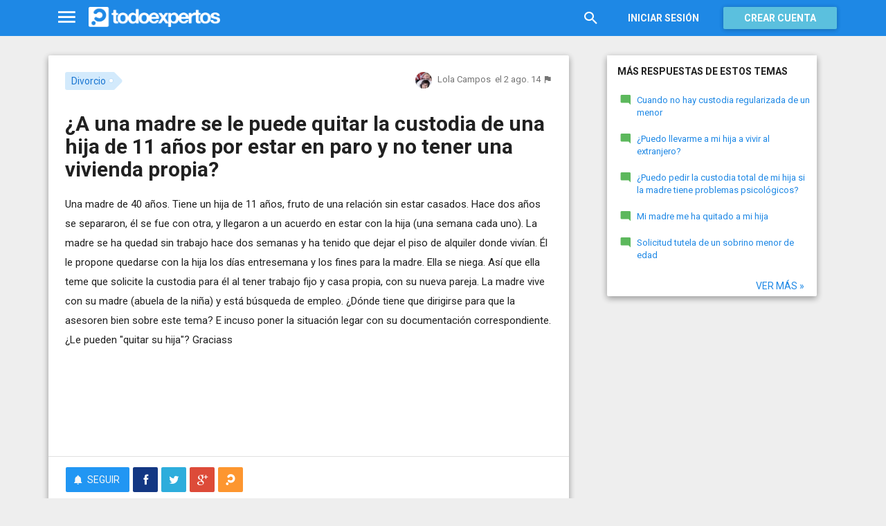

--- FILE ---
content_type: text/html; charset=utf-8
request_url: https://www.todoexpertos.com/preguntas/5bg644n55lwlvwmn/a-una-madre-se-le-puede-quitar-la-custodia-de-una-hija-de-11-anos-por-estar-en-paro-y-no-tener-una-vivienda-propia
body_size: 16448
content:


<!DOCTYPE html>
<html lang="es" itemscope itemtype="http://schema.org/QAPage">
<head profile="http://a9.com/-/spec/opensearch/1.1/">
    <meta charset="utf-8">
    <meta http-equiv="X-UA-Compatible" content="IE=edge">
    <meta name="viewport" content="width=device-width, initial-scale=1">
    <!-- Google Tag Manager -->
<script type="018d43907aac69692b3b0846-text/javascript">
(function(w,d,s,l,i){w[l]=w[l]||[];w[l].push({'gtm.start':
new Date().getTime(),event:'gtm.js'});var f=d.getElementsByTagName(s)[0],
j=d.createElement(s),dl=l!='dataLayer'?'&l='+l:'';j.async=true;j.src=
'https://www.googletagmanager.com/gtm.js?id='+i+dl;f.parentNode.insertBefore(j,f);
})(window,document,'script','dataLayer','GTM-WJZ7WJ22');</script>
<!-- End Google Tag Manager -->
    
    <meta property="todoexpertos:section" content="Question" />
<meta property="todoexpertos:rootChannel" content="familia_relaciones" />
<meta property="todoexpertos:topicPath" content="divorcio" />
<meta property="todoexpertos:testab" content="TestB" />

    <script type="application/ld+json">
    {  "@context" : "http://schema.org",
       "@type" : "WebSite",
       "name" : "Todoexpertos",
       "url" : "https://www.todoexpertos.com"
    }
    </script>
    <title>¿A una madre se le puede quitar la custodia de una hija de 11 años por estar en paro y no tener una vivienda propia? - Divorcio - Todoexpertos.com</title>
    
    <link rel="shortcut icon" type="image/png" href="/icon-192.png">
    <link rel="apple-touch-icon" type="image/png" href="/icon-192.png">
    <link rel="apple-touch-icon-precomposed" type="image/png" href="/icon-192.png">
    <link rel="manifest" href="/manifest.json">
    <meta name="theme-color" content="#1e88e5">
    <link href="/Content/site.min.css?v=638926217020000000" rel="stylesheet" type="text/css"/>
    
    

    <style>
        @import 'https://fonts.googleapis.com/css?family=Roboto:400,700';
    </style>

        <script async src="//pagead2.googlesyndication.com/pagead/js/adsbygoogle.js" type="018d43907aac69692b3b0846-text/javascript"></script>
        <script type="018d43907aac69692b3b0846-text/javascript">
            (adsbygoogle = window.adsbygoogle || []).push({
                google_ad_client: "ca-pub-4622199843815790",
                enable_page_level_ads: true
            });
        </script>
            <!-- html5shiv.min.js,matchMedia.js, respond.js : Bootstrap media queries -->
    <!-- matchMedia.js, matchMedia.addListener : Enquire.js -->
    <!--es5-shim.js,es5-sham.js: Fligth.js -->
    <!--[if lte IE 9]>
        <link rel="stylesheet" type="text/css" href="/Content/ie8-no-fouc.css"/>
    <![endif]-->
    <!--[if lt IE 9]>
        <script src="//cdnjs.cloudflare.com/ajax/libs/html5shiv/3.7.2/html5shiv.min.js" type="text/javascript"></script>
    <![endif]-->
    <script src="//cdnjs.cloudflare.com/ajax/libs/es5-shim/4.0.0/es5-shim.min.js" type="018d43907aac69692b3b0846-text/javascript"></script>
    <script src="//cdnjs.cloudflare.com/ajax/libs/es5-shim/4.0.0/es5-sham.min.js" type="018d43907aac69692b3b0846-text/javascript"></script>

<script src="/cassette.axd/script/45a356df8aab167e8e4f00203455533056828719/Scripts/lib/polyfills" type="018d43907aac69692b3b0846-text/javascript"></script>

    
    
    <meta name="description" content="Una madre de 40 a&#241;os. Tiene un hija de 11 a&#241;os, fruto de una relaci&#243;n sin estar casados. Hace dos a&#241;os se separaron, &#233;l se fue con otra, y llegaron a un acuerdo en estar con la hija (una semana cada uno). La madre se ha quedad sin trabajo hace dos..." />
    <meta name="todoexpertos:noIndexReason" content="None" />
    <meta name="todoexpertos:pv" content="12" />
    <meta property="og:type" content="todoexpertos:question" />
<meta property="fb:app_id" content="300780002311" />
<meta property="fb:admins" content="100000696658024" />
<meta property="og:title" itemprop="name" content="¿A una madre se le puede quitar la custodia de una hija de 11 años por estar en paro y no tener una vivienda propia?" />
<meta property="og:description" itemprop="description" content="Una madre de 40 a&#241;os. Tiene un hija de 11 a&#241;os, fruto de una relaci&#243;n sin estar casados. Hace dos a&#241;os se separaron, &#233;l se fue con otra, y llegaron a un acuerdo en estar con la hija (una semana cada uno). La madre se ha quedad sin trabajo hace dos..." />
<meta property="og:url" content="https://www.todoexpertos.com/preguntas/5bg644n55lwlvwmn/a-una-madre-se-le-puede-quitar-la-custodia-de-una-hija-de-11-anos-por-estar-en-paro-y-no-tener-una-vivienda-propia" />
<meta property="og:image" itemprop="image primaryImageOfPage" content="https://blob2.todoexpertos.com/topics/lg/320.jpg?v=89" />
<meta property="og:site_name" content="Todoexpertos" />
<meta property="author" content="Lola Campos" />
<meta property="todoexpertos:answersCount" content="2" />
<meta property="todoexpertos:imagesCount" content="0" />

    <meta property="twitter:card" content="summary" />
<meta property="twitter:title" content="¿A una madre se le puede quitar la custodia de una hija de 11 años por estar en paro y no tener una vivienda propia?" />
<meta property="twitter:description" content="Una madre de 40 a&#241;os. Tiene un hija de 11 a&#241;os, fruto de una relaci&#243;n sin estar casados. Hace dos a&#241;os se separaron, &#233;l se fue con otra, y llegaron a un acuerdo en estar con la hija (una semana cada uno). La madre se ha quedad sin trabajo hace dos..." />
<meta property="twitter:image:src" content="https://www.todoexpertos.com/content/images/symbol.png" />
<meta property="twitter:site" content="@todoexpertos" />

    <link rel="canonical" href="https://www.todoexpertos.com/preguntas/5bg644n55lwlvwmn/a-una-madre-se-le-puede-quitar-la-custodia-de-una-hija-de-11-anos-por-estar-en-paro-y-no-tener-una-vivienda-propia" />



    <script type="018d43907aac69692b3b0846-text/javascript">
        (function(c,l,a,r,i,t,y){
            c[a]=c[a]||function(){(c[a].q=c[a].q||[]).push(arguments)};
            t=l.createElement(r);t.async=1;t.src="https://www.clarity.ms/tag/"+i;
            y=l.getElementsByTagName(r)[0];y.parentNode.insertBefore(t,y);
        })(window, document, "clarity", "script", "lczznz517o");
    </script>
    <link href="/opensearch.xml" rel="search" type="application/opensearchdescription+xml" title="Todoexpertos"/>
    <script type="018d43907aac69692b3b0846-text/javascript">document.documentElement.className = document.documentElement.className + ' ifjs'; //anti-fouc</script>
  <script src="https://unpkg.com/htmx.org@2.0.4" integrity="sha384-HGfztofotfshcF7+8n44JQL2oJmowVChPTg48S+jvZoztPfvwD79OC/LTtG6dMp+" crossorigin="anonymous" type="018d43907aac69692b3b0846-text/javascript"></script>
</head>
<body class="testb body-question auth-false">
    <!-- Google Tag Manager (noscript) -->
<noscript><iframe src="https://www.googletagmanager.com/ns.html?id=GTM-WJZ7WJ22"
                  height="0" width="0" style="display:none;visibility:hidden"></iframe></noscript>
<!-- End Google Tag Manager (noscript) -->
    <div id="fb-root"></div>
        <header class="navbar navbar-default navbar-fixed-top" role="navigation">
        <div class="container">

            <div class="navbar-header">
                <ul class="nav navbar-nav">
                    <li class="dropdown" id="navmenu">
                        <a href="#navmenu" class="dropdown-toggle" data-toggle="dropdown" title="MenÃº">
                            <i class="mdi-navigation-menu fa-2x"></i>
                        </a>
                        
<ul class="dropdown-menu main-nav-menu">
    <li class="visible-xs"><a href="/s"><i class="fa mdi-action-search fa-lg"></i>Buscar</a></li>
    <li role="presentation" class="dropdown-header explore">Descubre en Todoexpertos</li>
    <li><a href="/temas"><i class="fa mdi-maps-local-offer fa-lg"></i>Temas interesantes</a></li>
    <li><a href="/preguntas" title="Últimas preguntas formuladas en Todoexpertos.como"><i class="fa mdi-communication-live-help fa-lg"></i>Preguntas</a></li>
    <li><a href="/respuestas" title="Últimas preguntas contestadas en Todoexpertos.com"><i class="fa mdi-editor-mode-comment fa-lg"></i>Respuestas</a></li>
    <li><a href="/usuarios" title="Ranking global de expertos"><i class="fa mdi-social-school fa-lg"></i>Expertos</a></li>
    <li><a href="/logros" title="Lista de logros"><i class="fa mdi-action-stars fa-lg"></i>Logros</a></li>
</ul>



                    </li>
                </ul>
                <a class="navbar-brand" href="/" title="Todoexpertos.com - La respuesta estÃ¡ en internet"><span class="img"></span></a>
            </div>
            <div class="navbar-content navbar-right">
                    <ul class="nav navbar-nav hidden-xs hidden-sm">
        <li>
            <a data-toggle="collapse" href="#searchbox" aria-expanded="false" aria-controls="searchbox"><i class="fa mdi-action-search fa-1_8x"></i></a>
        </li>
        <li>
            <form id="searchbox"  class="search-form navbar-form navbar-left collapse" role="search" action="/s" method="POST">
                <input type="text" name="query" class="form-control js-search-box" maxlength="100" size="50" title="Buscar en todoexpertos.com" placeholder="Buscar en todoexpertos.com" autocomplete="off" value="" />
            </form>
        </li>

    </ul>
    <ul class="nav navbar-nav visible-sm">
        <li>
            <a href="/s"><i class="fa mdi-action-search fa-1_8x"></i></a>
        </li>
    </ul>

                


<a href="/account/login" id="btnLogin" data-id="popupLogin" class="btn btn-flat navbar-btn btn-white hidden-xs account-btn">Iniciar sesión</a>
<a href="/account/login" class="btn btn-info navbar-btn login-btn-xs btn-raised visible-xs account-btn"><strong>Entrar</strong></a>
<a href="/account/register" id="btnRegister" class="btn btn-info navbar-btn btn-raised hidden-xs account-btn"><strong>Crear cuenta</strong></a>



                
            </div>
        </div>
    </header>

    
    

    


    <div id="master" class="container question">
        


<div class="row">
    <div id="main" class="col-md-8">
        <section>
            




<!-- google_ad_section_start -->
<article itemprop="mainEntity" itemscope itemtype="http://schema.org/Question" data-questionid="5bg644n55lwlvwmn">
  <div class="question-header content-panel">
    <div class="sub-header clearfix">
        <div class="pull-left topics">
                    <div id="topics">
            <nav>
<span class="js-popover" data-placement="bottom" data-remotecontent="/temas/320/miniprofile"><a class="label-topic&#32;label" href="/temas/divorcio" itemprop="about" rel="tag">Divorcio</a></span>            </nav>
        </div>

        </div>
        <div class="pull-right signature">
            <span class="text-right asker-container">
                    <span class="asker">
        
        
        <span class="user-info&#32;js-popover" data-placement="bottom" data-remotecontent="/usuarios/lolacampos20/miniprofile" itemprop="author" itemscope="" itemtype="http://schema.org/Person"><a class="username&#32;user-link" href="/usuarios/lolacampos20" itemprop="url" rel="author"><img alt="Lola&#32;Campos" class="avatar-titled&#32;avatar" itemprop="image" src="//blob2.todoexpertos.com/avatars/sm/lolacampos20.jpg?v=19" /><span class="username" itemprop="name">Lola Campos</span></a></span>
    </span>

            </span>
            <span class="text-right info text-muted">
                <time class="js-relative-date" datetime="2014-08-02T18:53:19.1377578Z" itemprop="dateCreated"><span>el 2 ago. 14</span></time>
    <button class="btn btn-none js-createflag" data-toggle="tooltip" title="Marcar como inadecuado" data-target="2" data-id="5bg644n55lwlvwmn" data-aggregateid="5bg644n55lwlvwmn"><i class="fa mdi-content-flag"></i></button>
            </span>
        </div>
    </div>
    <h1 itemprop="name">¿A una madre se le puede quitar la custodia de una hija de 11 años por estar en paro y no tener una vivienda propia?</h1>


        <div class="question-description" itemprop="text">
            <p>Una madre de 40 a&#241;os. Tiene un hija de 11 a&#241;os, fruto de una relaci&#243;n sin estar casados. Hace dos a&#241;os se separaron, &#233;l se fue con otra, y llegaron a un acuerdo en estar con la hija (una semana cada uno). La madre se ha quedad sin trabajo hace dos semanas y ha tenido que dejar el piso de alquiler donde viv&#237;an. &#201;l le propone quedarse con la hija los d&#237;as entresemana y los fines para la madre. Ella se niega. As&#237; que ella teme que solicite la custodia para &#233;l al tener trabajo fijo y casa propia, con su nueva pareja. La madre vive con su madre (abuela de la ni&#241;a) y est&#225; b&#250;squeda de empleo. &#191;D&#243;nde tiene que dirigirse para que la asesoren bien sobre este tema? E incuso poner la situaci&#243;n legar con su documentaci&#243;n correspondiente. &#191;Le pueden "quitar su hija"? Graciass</p>


            <div class="adsense-unit visible-xs ad-testb ad-provider-adsense ad-placement-contenttop"><ins class="visible-xs-inline-block adsbygoogle" data-ad-channel="8193365862+4751697460+9181897068+3559009067" data-ad-slot="9823156665" data-full-width-responsive="true"></ins></div>
            <div class="adsense-unit visible-sm ad-testb ad-provider-adsense ad-placement-contenttop"><ins class="visible-sm-inline-block adsbygoogle" data-ad-channel="8193365862+4751697460+9181897068+3559009067" data-ad-slot="5532557865"></ins></div>

            
        </div>
<div class="adsense-unit visible-md ad-testb ad-provider-adsense ad-placement-contenttop"><ins class="visible-md-inline-block adsbygoogle" data-ad-channel="8193365862+4751697460+9181897068+3559009067" data-ad-slot="1102358266"></ins></div><div class="adsense-unit visible-lg ad-testb ad-provider-adsense ad-placement-contenttop"><ins class="visible-lg-inline-block adsbygoogle" data-ad-channel="8193365862+4751697460+9181897068+3559009067" data-ad-slot="2120249868"></ins></div>


        <div class="toolbar">
            <span class="js-follow-question btn-dropdown-container" data-id="5bg644n55lwlvwmn">
        <button class="btn btn-follow btn-icon js-btn-follow" style=""><i class="fa mdi-social-notifications fa-lg"></i><span>Seguir</span></button>

        <button style="display:none" type="button" class="btn btn-follow btn-icon dropdown-toggle js-btn-following" data-toggle="dropdown"><i class="fa mdi-social-notifications fa-lg"></i><span>Siguiendo</span><span class="caret"></span></button>
        <ul class="dropdown-menu" role="menu">
            <li>
                <button class="btn btn-unfollow btn-default btn-flat btn-icon js-btn-unfollow"><i class="fa mdi-social-notifications-off fa-lg"></i> Dejar de seguir</button>
            </li>
        </ul>
    </span>


            <div class="share-container">
                    <button class="js-sharefacebookbutton btn btn-md btn-facebook share-button-independent" data-url="https://www.todoexpertos.com/preguntas/5bg644n55lwlvwmn/a-una-madre-se-le-puede-quitar-la-custodia-de-una-hija-de-11-anos-por-estar-en-paro-y-no-tener-una-vivienda-propia" data-medium="share_fb_button" data-campaign="usershare" title="Compartir en Facebook" data-aggregatetype="2" data-aggregateid="5bg644n55lwlvwmn" data-text="" data-entitytype="0" data-entityid="" data-socialtrack="True" type="button" role="menuitem">
        <i class="fa fa-lg fa-facebook"></i></button>    <button class="js-sharetwitterbutton btn btn-md btn-twitter share-button-independent" data-url="https://www.todoexpertos.com/preguntas/5bg644n55lwlvwmn/a-una-madre-se-le-puede-quitar-la-custodia-de-una-hija-de-11-anos-por-estar-en-paro-y-no-tener-una-vivienda-propia" data-medium="share_twitter_button" data-campaign="usershare" title="Compartir en Twitter" data-aggregatetype="2" data-aggregateid="5bg644n55lwlvwmn" data-text="¿A una madre se le puede quitar la custodia de una hija de 11 años por estar en paro y no... en #Todoexpertos" data-entitytype="0" data-entityid="" data-socialtrack="True" type="button" role="menuitem">
        <i class="fa fa-lg fa-twitter"></i></button>    <button class="js-sharegoogleplusbutton btn btn-md btn-google-plus share-button-independent" data-url="https://www.todoexpertos.com/preguntas/5bg644n55lwlvwmn/a-una-madre-se-le-puede-quitar-la-custodia-de-una-hija-de-11-anos-por-estar-en-paro-y-no-tener-una-vivienda-propia" data-medium="share_gplus_button" data-campaign="usershare" title="Compartir en Google+" data-aggregatetype="2" data-aggregateid="5bg644n55lwlvwmn" data-text="" data-entitytype="0" data-entityid="" data-socialtrack="True" type="button" role="menuitem">
        <i class="fa fa-lg fa-google-plus"></i></button>    <button type="button" role="menuitem" class="js-sharetootheruser btn btn-md btn-todoexpertos share-button-independent" title="Compartir con usuario de Todoexpertos"  data-aggregatetype="2" data-aggregateid="5bg644n55lwlvwmn" data-entitytype="0" data-entityid="">
        <i class="fa fa-lg fa-todoexpertos-symbol"></i>    </button>

            </div>

        <div class="pull-right">

        </div>
    </div>


</div>






  
<meta itemprop="answerCount" content="2"/>
<meta itemprop="upvoteCount" content="1" />

        <h3 class="answer-count">2 Respuestas</h3>

        <div class="answer content-panel " data-answerid="5bgjf6fnlansd87h" itemscope itemtype="http://schema.org/Answer" itemprop="acceptedAnswer">
            <div class="answer-head clearfix positive">
                <div class="title pull-left">
                    Respuesta <span class="hidden-xs">de abogasquible</span>                </div>
                <div class="votes pull-right">
                        <div class="js-answerreputation" data-id="5bgjf6fnlansd87h">

        <meta itemprop="upvoteCount" content="1"/>

        <span class="votes-positive js-votes-positive" style="" data-toggle="tooltip" title="Votos positivos a la respuesta" data-placement="left">
            <span class="counter js-reputationcount">
                1
            </span>  <i class="mdi-action-thumb-up fa-lg"></i>
        </span>

        <span class="votes-negative js-votes-negative" style="display:none" data-toggle="tooltip" title="Votos negativos a la respuesta" data-placement="left">
            <span class="counter js-reputationcount">1</span><i class="fa mdi-action-thumb-down fa-lg"></i>
        </span>

        <span class="valuation">

            <i class="fa mdi-action-done-all fa-success-color fa-2x js-excellent" style="" data-toggle="tooltip" title="Excelente valoración del autor de la pregunta" data-placement="left"></i>
            <i class="fa mdi-action-done fa-success-color fa-2x js-useful" style="display:none" data-toggle="tooltip" title="Buena valoración del autor de la pregunta" data-placement="left"></i>

        </span>
    </div>

                </div>
            </div>

            <div class="answer-content">
            <div class="message-container clearfix last ">
                <span class="user-info&#32;js-popover" data-placement="bottom" data-remotecontent="/usuarios/en4ueqpiu5xds/miniprofile"><a class="user-link" href="/usuarios/abogasquible"><img alt="abogasquible" class="avatar" src="//blob2.todoexpertos.com/avatars/sm/en4ueqpiu5xds.jpg?v=34" /></a></span>
                <div class="message-content">
                        <div class="expert-info"><span class="user-info&#32;js-popover" data-placement="bottom" data-remotecontent="/usuarios/en4ueqpiu5xds/miniprofile" itemprop="author" itemscope="" itemtype="http://schema.org/Person"><a class="username&#32;user-link" href="/usuarios/abogasquible" itemprop="url" rel="author"><span class="username" itemprop="name">abogasquible</span></a></span></div>
                    <div class="message-body" itemprop="text">
                        <p>Soy abogado de familia.</p><p>Seg&#250;n las circunstancias que comenta, lo m&#225;s normal es que el Juez le asigne la custodia a la madre y al padre un r&#233;gimen de visitas as&#237; como el pago de una pensi&#243;n mensual alimenticia.</p><p>Es m&#225;s podr&#237;a incluso obligar al padre a pagarle el alquiler a la madre y la hija, pero depende de sus circunstancias personales.</p><p>Tiene que pedir la guarda y custodia al juzgado de familia, con abogado y procurador obligatoriamente.</p><p>En su caso lo mejor es que pida turno de oficio en el colegio de abogados de su ciudad y no tendr&#225; ning&#250;n coste.</p>
                    </div>
                    <div class="date text-muted text-right">
                        <time class="js-relative-date" datetime="2014-08-02T22:46:32.0000000Z" itemprop="dateCreated"><span>el 2 ago. 14</span></time>
                            <button class="btn btn-none js-createflag" data-toggle="tooltip" title="Marcar como inadecuado" data-target="3" data-id="5bgjf6j43hh9y7vn" data-aggregateid="5bg644n55lwlvwmn"><i class="fa mdi-content-flag"></i></button>

                    </div>
                </div>
            </div>
              
                
<div class="adsense-unit visible-sm ad-testb ad-provider-adsense ad-placement-contentmiddle"><ins class="visible-sm-inline-block adsbygoogle" data-ad-channel="8193365862+1658630264+4612096665+3559009067" data-ad-slot="8486024261"></ins></div><div class="adsense-unit visible-md ad-testb ad-provider-adsense ad-placement-contentmiddle"><ins class="visible-md-inline-block adsbygoogle" data-ad-channel="8193365862+1658630264+4612096665+3559009067" data-ad-slot="4055824660"></ins></div><div class="adsense-unit visible-lg ad-testb ad-provider-adsense ad-placement-contentmiddle"><ins class="visible-lg-inline-block adsbygoogle" data-ad-channel="8193365862+1658630264+4612096665+3559009067" data-ad-slot="8027182665"></ins></div>
            </div>
            <div class="answer-footer toolbar">
                    <div class="js-voteanswer votes btn-dropdown-container">
        <div class="js-vote-result" style="display:none">
            <button type="button" class="btn btn-disabled btn-icon dropdown-toggle" data-toggle="dropdown">
                <i class="mdi-action-thumb-up fa-lg js-voteupicon" style="display:none"></i>
                <i class="mdi-action-thumb-down fa-lg js-votedownicon" style="display:none"></i><span>Votada</span>
                <span class="caret"></span>
            </button>
            <ul class="dropdown-menu" role="menu">
                <li>
                    <button class="btn btn-default btn-flat btn-icon js-btn-undo-vote">Deshacer voto</button>
                </li>
            </ul>
        </div>

        <div class="js-vote-pending" style="">
            <button class="btn btn-success btn-icon js-up up" data-cannotvotereason="">
                <i class="mdi-action-thumb-up fa-lg"></i> <span>Votar <span class="count" style="">1</span></span>
            </button>

            <button class="btn btn-default btn-icon js-down down" data-cannotvotereason="">
                <i class="fa mdi-action-thumb-down fa-lg"></i>
            </button>
        </div>
    </div>
            <button class="btn btn-icon btn-default btn-flat btn-comments js-showcomments-button" type="button" data-add-comment="true">
                <i class="fa mdi-communication-comment fa-lg"></i>
                <span>Comentar</span>
            </button>
    <div class="share-button btn-dropdown-container">
        <button type="button" class="btn btn-default btn-flat btn-icon dropdown-toggle" data-toggle="dropdown" data-rel="tooltip" title="Compartir respuesta">
            <i class="fa mdi-social-share fa-lg"></i><span>Compartir</span>
        </button>
        <ul class="dropdown-menu dropdown-menu-right" role="menu">
            <li role="presentation" class="dropdown-header">Compartir respuesta</li>
                <li>
                        <button type="button" role="menuitem" class="js-sharetootheruser " title="Compartir con usuario de Todoexpertos"  data-aggregatetype="2" data-aggregateid="5bg644n55lwlvwmn" data-entitytype="1" data-entityid="5bgjf6fnlansd87h">
        <i class="fa fa-todoexpertos-symbol color-todoexpertos fa-3x"></i>&nbsp;Todoexpertos     </button>


                </li>
            <li>
                    <button class="js-sharefacebookbutton " data-url="https://www.todoexpertos.com/preguntas/5bg644n55lwlvwmn/a-una-madre-se-le-puede-quitar-la-custodia-de-una-hija-de-11-anos-por-estar-en-paro-y-no-tener-una-vivienda-propia?selectedanswerid=5bgjf6fnlansd87h" data-medium="share_fb_button" data-campaign="usershare" title="Compartir en Facebook" data-aggregatetype="2" data-aggregateid="5bg644n55lwlvwmn" data-text="" data-entitytype="1" data-entityid="5bgjf6fnlansd87h" data-socialtrack="True" type="button" role="menuitem">
        <i class="fa fa-3x fa-facebook-square color-facebook"></i>&nbsp;Facebook </button>
            </li>
            <li>
                    <button class="js-sharetwitterbutton " data-url="https://www.todoexpertos.com/preguntas/5bg644n55lwlvwmn/a-una-madre-se-le-puede-quitar-la-custodia-de-una-hija-de-11-anos-por-estar-en-paro-y-no-tener-una-vivienda-propia?selectedanswerid=5bgjf6fnlansd87h" data-medium="share_twitter_button" data-campaign="usershare" title="Compartir en Twitter" data-aggregatetype="2" data-aggregateid="5bg644n55lwlvwmn" data-text="Respuesta a: ¿A una madre se le puede quitar la custodia de una hija de 11 años por estar en... en #Todoexpertos" data-entitytype="1" data-entityid="5bgjf6fnlansd87h" data-socialtrack="True" type="button" role="menuitem">
        <i class="fa fa-3x fa-twitter-square color-twitter"></i>&nbsp;Twitter </button>
            </li>
            <li>
                    <button class="js-sharegoogleplusbutton " data-url="https://www.todoexpertos.com/preguntas/5bg644n55lwlvwmn/a-una-madre-se-le-puede-quitar-la-custodia-de-una-hija-de-11-anos-por-estar-en-paro-y-no-tener-una-vivienda-propia?selectedanswerid=5bgjf6fnlansd87h" data-medium="share_gplus_button" data-campaign="usershare" title="Compartir en Google+" data-aggregatetype="2" data-aggregateid="5bg644n55lwlvwmn" data-text="" data-entitytype="1" data-entityid="5bgjf6fnlansd87h" data-socialtrack="True" type="button" role="menuitem">
        <i class="fa fa-3x fa-google-plus-square color-google-plus"></i>&nbsp;Google+ </button>
            </li>
        </ul>
    </div>

            </div>

                <div class="comments-container" data-bind="stopBinding: true">
        <div class="comments js-comments hidden" id="comments-5bgjf6fnlansd87h">
            <div class="comment-list">

                <input data-bind="value&#32;:&#32;newComments,loadFromInput&#32;:&#32;true" id="NewComments" name="NewComments" type="hidden" value="[]" />
<!-- ko foreach: newComments -->
    <div class="js-comment" data-bind="attr : {'data-id' : $parents[0].client().newCommentId}">
        <div style="display: none" data-bind="visible : (length > 0)" class="comment">
            <p class="js-comment-text comment-body" data-bind="html : $data"></p>  - <span class="meta"><span class="user-info" data-title="Usuario&#32;anónimo" data-toggle="tooltip">Anónimo</span></span>
            <span class="buttons">
                <span class="text-muted">ahora mismo</span>
                <button class="btn btn-icon btn-link text-muted js-delete-comment" title="Borrar comentario" data-toggle="tooltip" title="Eliminar comentario">
                    <i class="fa fa-times"></i>
                </button>
            </span>
        </div>
    </div>
<!-- /ko -->
            </div>

    <div class="add-comment-container clearfix">
        <div class="user-image">
            <img alt="" class="avatar" src="/content/images/user_nophoto_small.png" />
        </div>
        <div class="add-comment">
            <div class="add-comment-call" data-bind="visible : !client().isUserCommenting()">
                <button data-bind="click : toggleUserIsCommenting" class="btn btn-link text-muted">Añadir comentario</button>
            </div>
            <div class="add-comment-input" style="display: none" data-bind="visible : client().isUserCommenting">
                <form action="/questions/addcomment" method="POST" class="new-comment-form js-comment-form">
                    <input data-bind="value&#32;:&#32;questionId,loadFromInput&#32;:&#32;true" id="QuestionId" name="QuestionId" type="hidden" value="5bg644n55lwlvwmn" />
                    <input data-bind="value&#32;:&#32;answerId,loadFromInput&#32;:&#32;true" id="AnswerId" name="AnswerId" type="hidden" value="5bgjf6fnlansd87h" />
                    <div style="position:relative; background-color:#FFF" class="placeholder-container"><div data-placeholder="true" style="position:absolute;top:0px;left:0px;z-index:0;display:block"><div data-placeholder="true">Usa los comentarios si quieres aportar algo a esta respuesta. No los utilices para preguntar algo nuevo.</div></div><div class="js-htmleditor-delayed&#32;form-control" data-bind="value:&#32;comment,&#32;loadFromInput:&#32;false,&#32;exposesElement:&#32;comment,&#32;valueUpdate:&#32;&#39;keyup&#39;" data-editortype="comments" data-val="true" data-val-length="El&#32;comentario&#32;no&#32;debe&#32;de&#32;tener&#32;más&#32;de&#32;700&#32;caracteres." data-val-length-max="700" data-val-maxcapitalletters="Demasiadas&#32;mayúsculas&#32;en&#32;el&#32;texto" data-val-maxcapitalletters-maxcapitallettersrate="0.4" data-val-maxcapitalletters-minletters="30" data-val-required="Debes&#32;introducir&#32;un&#32;comentario" id="insert-comment-5bgjf6fnlansd87h" name="Comment" style="overflow:&#32;auto;&#32;background-color:&#32;transparent;&#32;z-index:&#32;1;&#32;position:&#32;relative"></div></div>
                    <span class="field-validation-valid" data-valmsg-for="Comment" data-valmsg-replace="true"></span>
                    <div class="validation-summary-valid" data-valmsg-summary="true"><ul><li style="display:none"></li>
</ul></div>
                    <div class="pull-right">
                        <a href="#" class="btn btn-default" data-bind="click : toggleUserIsCommenting">Cancelar</a>
                        <button class="btn btn-action" type="submit"><i class="fa-spin&#32;fa-spinner&#32;fa&#32;btn-progress" style="display:none;&#32;margin:&#32;0&#32;4px&#32;0&#32;-4px;"></i><span>Enviar</span><i class="fa fa-lg mdi-content-send"></i></button>
                    </div>
                </form>
            </div>
        </div>
    </div>
        </div>
    </div>









            <meta itemprop="url" content="/preguntas/5bg644n55lwlvwmn/a-una-madre-se-le-puede-quitar-la-custodia-de-una-hija-de-11-anos-por-estar-en-paro-y-no-tener-una-vivienda-propia?selectedanswerid=5bgjf6fnlansd87h">
        </div>




<div class="adsense-unit visible-xs ad-testb ad-provider-adsense ad-placement-contentmiddle"><ins class="visible-xs-inline-block adsbygoogle" data-ad-channel="8193365862+1658630264+4612096665+3559009067" data-ad-slot="2299889862" data-full-width-responsive="true"></ins></div>
















        <div class="answer content-panel " data-answerid="5fotnunbp8dkpdul" itemscope itemtype="http://schema.org/Answer" itemprop="suggestedAnswer">
            <div class="answer-head clearfix ">
                <div class="title pull-left">
                    Respuesta                 </div>
                <div class="votes pull-right">
                        <div class="js-answerreputation" data-id="5fotnunbp8dkpdul">

        <meta itemprop="upvoteCount" content="0"/>

        <span class="votes-positive js-votes-positive" style="display:none" data-toggle="tooltip" title="Votos positivos a la respuesta" data-placement="left">
            <span class="counter js-reputationcount">
                0
            </span>  <i class="mdi-action-thumb-up fa-lg"></i>
        </span>

        <span class="votes-negative js-votes-negative" style="display:none" data-toggle="tooltip" title="Votos negativos a la respuesta" data-placement="left">
            <span class="counter js-reputationcount">0</span><i class="fa mdi-action-thumb-down fa-lg"></i>
        </span>

        <span class="valuation">

            <i class="fa mdi-action-done-all fa-success-color fa-2x js-excellent" style="display:none" data-toggle="tooltip" title="Excelente valoración del autor de la pregunta" data-placement="left"></i>
            <i class="fa mdi-action-done fa-success-color fa-2x js-useful" style="display:none" data-toggle="tooltip" title="Buena valoración del autor de la pregunta" data-placement="left"></i>

        </span>
    </div>

                </div>
            </div>

            <div class="answer-content">
            <div class="message-container clearfix last ">
                <span class="user-info" data-title="Usuario&#32;anónimo" data-toggle="tooltip"><img alt="" class="avatar" src="/content/images/user_nophoto_small.png" /></span>
                <div class="message-content">
                        <div class="expert-info"><span class="user-info" data-title="Usuario&#32;anónimo" data-toggle="tooltip" itemprop="author" itemscope="" itemtype="http://schema.org/Person"><span class="username" itemprop="name">Anónimo</span></span></div>
                    <div class="message-body" itemprop="text">
                        <p>Si bien lo que ha dicho el anterior experto es una opci&#243;n leg&#237;tima, quiz&#225; no sea la mejor para la ni&#241;a de 11 a&#241;os. Lo m&#225;s probable es que lo mejor para ella sea seguir compartiendo el tiempo con su padre y con su madre; si no pueden vivir ambas en la casa de la abuela (en las semanas en que le toca con mam&#225;), se le explica la situaci&#243;n, pues ya tiene edad para comprenderlo, y se busca la mejor soluci&#243;n. Por ejemplo, puede quedarse a dormir entre semana con el padre, pero ser la madre la que le lleve por las ma&#241;anas al cole y la vaya a buscar... en fin, hay muchas maneras de conseguir el objetivo principal, que debiera ser lo mejor para la ni&#241;a. Lo que s&#237; es seguro es que lo peor para ella es una disputa judicial entre sus padres. </p>
                    </div>
                    <div class="date text-muted text-right">
                        <time class="js-relative-date" datetime="2014-09-24T21:22:48.0000000Z" itemprop="dateCreated"><span>el 24 sep. 14</span></time>
                            <button class="btn btn-none js-createflag" data-toggle="tooltip" title="Marcar como inadecuado" data-target="3" data-id="5foto3pu8f8qwg6j" data-aggregateid="5bg644n55lwlvwmn"><i class="fa mdi-content-flag"></i></button>

                    </div>
                </div>
            </div>
              
                

            </div>
            <div class="answer-footer toolbar">
                    <div class="js-voteanswer votes btn-dropdown-container">
        <div class="js-vote-result" style="display:none">
            <button type="button" class="btn btn-disabled btn-icon dropdown-toggle" data-toggle="dropdown">
                <i class="mdi-action-thumb-up fa-lg js-voteupicon" style="display:none"></i>
                <i class="mdi-action-thumb-down fa-lg js-votedownicon" style="display:none"></i><span>Votada</span>
                <span class="caret"></span>
            </button>
            <ul class="dropdown-menu" role="menu">
                <li>
                    <button class="btn btn-default btn-flat btn-icon js-btn-undo-vote">Deshacer voto</button>
                </li>
            </ul>
        </div>

        <div class="js-vote-pending" style="">
            <button class="btn btn-success btn-icon js-up up" data-cannotvotereason="">
                <i class="mdi-action-thumb-up fa-lg"></i> <span>Votar <span class="count" style="display:none">0</span></span>
            </button>

            <button class="btn btn-default btn-icon js-down down" data-cannotvotereason="">
                <i class="fa mdi-action-thumb-down fa-lg"></i>
            </button>
        </div>
    </div>
            <button class="btn btn-icon btn-default btn-flat btn-comments js-showcomments-button" type="button" data-add-comment="true">
                <i class="fa mdi-communication-comment fa-lg"></i>
                <span>Comentar</span>
            </button>
    <div class="share-button btn-dropdown-container">
        <button type="button" class="btn btn-default btn-flat btn-icon dropdown-toggle" data-toggle="dropdown" data-rel="tooltip" title="Compartir respuesta">
            <i class="fa mdi-social-share fa-lg"></i><span>Compartir</span>
        </button>
        <ul class="dropdown-menu dropdown-menu-right" role="menu">
            <li role="presentation" class="dropdown-header">Compartir respuesta</li>
                <li>
                        <button type="button" role="menuitem" class="js-sharetootheruser " title="Compartir con usuario de Todoexpertos"  data-aggregatetype="2" data-aggregateid="5bg644n55lwlvwmn" data-entitytype="1" data-entityid="5fotnunbp8dkpdul">
        <i class="fa fa-todoexpertos-symbol color-todoexpertos fa-3x"></i>&nbsp;Todoexpertos     </button>


                </li>
            <li>
                    <button class="js-sharefacebookbutton " data-url="https://www.todoexpertos.com/preguntas/5bg644n55lwlvwmn/a-una-madre-se-le-puede-quitar-la-custodia-de-una-hija-de-11-anos-por-estar-en-paro-y-no-tener-una-vivienda-propia?selectedanswerid=5fotnunbp8dkpdul" data-medium="share_fb_button" data-campaign="usershare" title="Compartir en Facebook" data-aggregatetype="2" data-aggregateid="5bg644n55lwlvwmn" data-text="" data-entitytype="1" data-entityid="5fotnunbp8dkpdul" data-socialtrack="True" type="button" role="menuitem">
        <i class="fa fa-3x fa-facebook-square color-facebook"></i>&nbsp;Facebook </button>
            </li>
            <li>
                    <button class="js-sharetwitterbutton " data-url="https://www.todoexpertos.com/preguntas/5bg644n55lwlvwmn/a-una-madre-se-le-puede-quitar-la-custodia-de-una-hija-de-11-anos-por-estar-en-paro-y-no-tener-una-vivienda-propia?selectedanswerid=5fotnunbp8dkpdul" data-medium="share_twitter_button" data-campaign="usershare" title="Compartir en Twitter" data-aggregatetype="2" data-aggregateid="5bg644n55lwlvwmn" data-text="Respuesta a: ¿A una madre se le puede quitar la custodia de una hija de 11 años por estar en... en #Todoexpertos" data-entitytype="1" data-entityid="5fotnunbp8dkpdul" data-socialtrack="True" type="button" role="menuitem">
        <i class="fa fa-3x fa-twitter-square color-twitter"></i>&nbsp;Twitter </button>
            </li>
            <li>
                    <button class="js-sharegoogleplusbutton " data-url="https://www.todoexpertos.com/preguntas/5bg644n55lwlvwmn/a-una-madre-se-le-puede-quitar-la-custodia-de-una-hija-de-11-anos-por-estar-en-paro-y-no-tener-una-vivienda-propia?selectedanswerid=5fotnunbp8dkpdul" data-medium="share_gplus_button" data-campaign="usershare" title="Compartir en Google+" data-aggregatetype="2" data-aggregateid="5bg644n55lwlvwmn" data-text="" data-entitytype="1" data-entityid="5fotnunbp8dkpdul" data-socialtrack="True" type="button" role="menuitem">
        <i class="fa fa-3x fa-google-plus-square color-google-plus"></i>&nbsp;Google+ </button>
            </li>
        </ul>
    </div>

            </div>

                <div class="comments-container" data-bind="stopBinding: true">
        <div class="comments js-comments hidden" id="comments-5fotnunbp8dkpdul">
            <div class="comment-list">

                <input data-bind="value&#32;:&#32;newComments,loadFromInput&#32;:&#32;true" id="NewComments" name="NewComments" type="hidden" value="[]" />
<!-- ko foreach: newComments -->
    <div class="js-comment" data-bind="attr : {'data-id' : $parents[0].client().newCommentId}">
        <div style="display: none" data-bind="visible : (length > 0)" class="comment">
            <p class="js-comment-text comment-body" data-bind="html : $data"></p>  - <span class="meta"><span class="user-info" data-title="Usuario&#32;anónimo" data-toggle="tooltip">Anónimo</span></span>
            <span class="buttons">
                <span class="text-muted">ahora mismo</span>
                <button class="btn btn-icon btn-link text-muted js-delete-comment" title="Borrar comentario" data-toggle="tooltip" title="Eliminar comentario">
                    <i class="fa fa-times"></i>
                </button>
            </span>
        </div>
    </div>
<!-- /ko -->
            </div>

    <div class="add-comment-container clearfix">
        <div class="user-image">
            <img alt="" class="avatar" src="/content/images/user_nophoto_small.png" />
        </div>
        <div class="add-comment">
            <div class="add-comment-call" data-bind="visible : !client().isUserCommenting()">
                <button data-bind="click : toggleUserIsCommenting" class="btn btn-link text-muted">Añadir comentario</button>
            </div>
            <div class="add-comment-input" style="display: none" data-bind="visible : client().isUserCommenting">
                <form action="/questions/addcomment" method="POST" class="new-comment-form js-comment-form">
                    <input data-bind="value&#32;:&#32;questionId,loadFromInput&#32;:&#32;true" id="QuestionId" name="QuestionId" type="hidden" value="5bg644n55lwlvwmn" />
                    <input data-bind="value&#32;:&#32;answerId,loadFromInput&#32;:&#32;true" id="AnswerId" name="AnswerId" type="hidden" value="5fotnunbp8dkpdul" />
                    <div style="position:relative; background-color:#FFF" class="placeholder-container"><div data-placeholder="true" style="position:absolute;top:0px;left:0px;z-index:0;display:block"><div data-placeholder="true">Usa los comentarios si quieres aportar algo a esta respuesta. No los utilices para preguntar algo nuevo.</div></div><div class="js-htmleditor-delayed&#32;form-control" data-bind="value:&#32;comment,&#32;loadFromInput:&#32;false,&#32;exposesElement:&#32;comment,&#32;valueUpdate:&#32;&#39;keyup&#39;" data-editortype="comments" data-val="true" data-val-length="El&#32;comentario&#32;no&#32;debe&#32;de&#32;tener&#32;más&#32;de&#32;700&#32;caracteres." data-val-length-max="700" data-val-maxcapitalletters="Demasiadas&#32;mayúsculas&#32;en&#32;el&#32;texto" data-val-maxcapitalletters-maxcapitallettersrate="0.4" data-val-maxcapitalletters-minletters="30" data-val-required="Debes&#32;introducir&#32;un&#32;comentario" id="insert-comment-5fotnunbp8dkpdul" name="Comment" style="overflow:&#32;auto;&#32;background-color:&#32;transparent;&#32;z-index:&#32;1;&#32;position:&#32;relative"></div></div>
                    <span class="field-validation-valid" data-valmsg-for="Comment" data-valmsg-replace="true"></span>
                    <div class="validation-summary-valid" data-valmsg-summary="true"><ul><li style="display:none"></li>
</ul></div>
                    <div class="pull-right">
                        <a href="#" class="btn btn-default" data-bind="click : toggleUserIsCommenting">Cancelar</a>
                        <button class="btn btn-action" type="submit"><i class="fa-spin&#32;fa-spinner&#32;fa&#32;btn-progress" style="display:none;&#32;margin:&#32;0&#32;4px&#32;0&#32;-4px;"></i><span>Enviar</span><i class="fa fa-lg mdi-content-send"></i></button>
                    </div>
                </form>
            </div>
        </div>
    </div>
        </div>
    </div>









            <meta itemprop="url" content="/preguntas/5bg644n55lwlvwmn/a-una-madre-se-le-puede-quitar-la-custodia-de-una-hija-de-11-anos-por-estar-en-paro-y-no-tener-una-vivienda-propia?selectedanswerid=5fotnunbp8dkpdul">
        </div>






















  
    <meta name="wordCount" content="418" />
    <meta name="qScore" content="424" />
</article>
<!-- google_ad_section_end -->
    <div class="content-panel add-answer js-addanswer-container   ">
        <div class="panel-header">
            <h4>Añade tu respuesta</h4>
        </div>
        <div class="panel-body">
            <div class="add-answer-avatar">
                <img alt="" class="avatar" src="/content/images/user_nophoto_small.png" />
            </div>
            <div class="add-answer-content">
              
<div class="js-addmessageviewmodelcontainer">
    <div data-bind="visible : !client().insertTextVisible()" class="add-message-call">


        <div class="actions">
            <div class="form-control" data-bind="click : showAddAnswerMessageForm.bind($data, '1')">
                        Haz clic para 
    <span data-bind="click : showAddAnswerMessageForm.bind($data, '1')">
        <button class="btn btn-link text-muted">responder</button>
    </span>
             o 
    <span data-bind="click : showAddAnswerMessageForm.bind($data, '3')">
        <button class="btn btn-link text-muted">pedir más información</button>
    </span>

            </div>
        </div>
    </div>

    <div class="add-message-form" style="display: none" data-bind="visible : client().insertTextVisible">
        <span data-bind="load&#32;:&#32;answerMessageTypesAllowed" data-model="[{&quot;answerMessageType&quot;:1,&quot;title&quot;:&quot;Responder&quot;,&quot;tipText&quot;:&quot;Escribe&#32;tu&#32;respuesta&quot;},{&quot;answerMessageType&quot;:3,&quot;title&quot;:&quot;Pedir&#32;más&#32;información&quot;,&quot;tipText&quot;:&quot;Escribe&#32;tu&#32;petición&#32;de&#32;más&#32;información&#32;al&#32;autor&#32;de&#32;la&#32;pregunta&quot;}]" style="display:none"></span>
        <span data-bind="load&#32;:&#32;client().currentUserIsAsker" data-model="false" style="display:none"></span>
        <span data-bind="load&#32;:&#32;client().checkAddAnswerLimit" data-model="true" style="display:none"></span>
        <span data-bind="load&#32;:&#32;client().currentUserFirstAnswer" data-model="true" style="display:none"></span>
        <span data-bind="load&#32;:&#32;client().messageCount" data-model="0" style="display:none"></span>
        <span data-bind="load&#32;:&#32;addMessageRequired" data-model="true" style="display:none"></span>
        <form action="/questions/addmessage" method="POST" class="js-form-addMessage">
            <div class="input-block">
                <input data-bind="value&#32;:&#32;answerId,loadFromInput&#32;:&#32;true" id="AnswerId" name="AnswerId" type="hidden" value="" />
                <input data-bind="value&#32;:&#32;questionId,loadFromInput&#32;:&#32;true" id="QuestionId" name="QuestionId" type="hidden" value="5bg644n55lwlvwmn" />
                <input data-bind="value&#32;:&#32;answerMessageType,loadFromInput&#32;:&#32;true" id="AnswerMessageType" name="AnswerMessageType" type="hidden" value="None" />

                <div style="position:relative; background-color:#FFF" class="placeholder-container"><div data-placeholder="true" style="position:absolute;top:0px;left:0px;z-index:0;display:block"><div data-placeholder="true">Escribe tu mensaje</div></div><div class="js-htmleditor-delayed&#32;form-control" data-autodraftid="addanswermessage-5bg644n55lwlvwmn" data-bind="exposesElement:&#32;text,&#32;valueUpdate:&#32;&#39;keyup&#39;,&#32;value:&#32;text" data-val="true" data-val-maxcapitalletters="Demasiadas&#32;mayúsculas&#32;en&#32;el&#32;texto" data-val-maxcapitalletters-maxcapitallettersrate="0.4" data-val-maxcapitalletters-minletters="10" data-val-required="Debes&#32;escribir&#32;un&#32;texto&#32;en&#32;el&#32;mensaje." id="add-answer-message" name="Text" style="overflow:&#32;auto;&#32;background-color:&#32;transparent;&#32;z-index:&#32;1;&#32;position:&#32;relative;&#32;min-height:&#32;150px;&#32;max-height:&#32;450px;"></div></div>

                <span class="field-validation-valid" data-valmsg-for="Text" data-valmsg-replace="true"></span>
                <div class="validation-summary-valid" data-valmsg-summary="true"><ul><li style="display:none"></li>
</ul></div>
            </div>
            <div class="buttons">
                <div class="pull-left" data-bind="visible : (answerMessageType() == 1)">

                    <span class="checkbox checkbox-icon">
                        <label title="Comparte tu respuesta en Facebook">
                            <i class="fa fa-facebook-square fa-lg color-facebook"></i>
                            <input data-bind="checked&#32;:&#32;shareFacebook,loadFromInput&#32;:&#32;true" id="ShareFacebook" name="ShareFacebook" provider="facebook" type="checkbox" value="true" />
                        </label>
                    </span>

                    <span class="checkbox checkbox-icon">
                        <label title="Comparte tu respuesta en Twitter">
                            <i class="fa fa-twitter fa-lg color-twitter"></i>
                            <input data-bind="checked&#32;:&#32;shareTwitter,loadFromInput&#32;:&#32;true" id="ShareTwitter" name="ShareTwitter" provider="twitter" type="checkbox" value="true" />
                        </label>
                    </span>

                </div>
                <div class="pull-right">
                    <button class="btn btn-default" data-bind="click : hideAddAnswerMessageForm">Cancelar</button>
                    <button class="btn btn-action" type="submit"><i class="fa-lg&#32;fa-spin&#32;fa-spinner&#32;fa&#32;btn-progress" style="display:none;&#32;margin:&#32;0&#32;4px&#32;0&#32;-4px;"></i><span>Enviar</span><i class="fa fa-lg mdi-content-send"></i></button>
                </div>
            </div>
        </form>
    </div>
</div>









                
            </div>
        </div>
    </div>

    <script id="js-answerwarning" type="text/template">
            <div class="modal fade" id="js-firstanswer">
                <div class="modal-dialog">
                    <div class="modal-content">
                        <div class="modal-header">
                            <button type="button" class="close" data-dismiss="modal"><span aria-hidden="true">&times;</span><span class="sr-only">Close</span></button>
                        </div>
                        <div class="modal-body">
                            <div class="h4">Añade tu respuesta <strong>sólo si conoces la solución</strong> a la pregunta. </div>
                            <ul class="voffset3">
                                <li>No lo utilices para hacer una nueva pregunta.</li>
                                <li>Para pedir más datos de la pregunta utiliza "Pedir más información".</li>
                                <li>Para aportar más información a una respuesta, añade un comentario.</li>
                                <li><a href="/preguntas/58vu9jui9lx7t8lr/como-doy-una-buena-respuesta-en-todoexpertos">Más información sobre como dar una buena respuesta</a></li>
                            </ul>
                        </div>
                        <div class="modal-footer">
                            <button type="button" class="btn btn-default" data-dismiss="modal" data-not-disable="true">Cancelar</button>
                            <button type="button" class="btn btn-primary js-ok">Entendido, quiero responder</button>
                        </div>
                    </div>
                </div>
            </div>
            <div class="modal fade" id="js-firstmoreinfo">
                <div class="modal-dialog">
                    <div class="modal-content">
                        <div class="modal-header">
                            <button type="button" class="close" data-dismiss="modal"><span aria-hidden="true">&times;</span><span class="sr-only">Close</span></button>
                        </div>
                        <div class="modal-body">
                                <div class="h4">Pide más información si necesitas más datos del <strong>autor de la pregunta</strong> para añadir tu respuesta.</div>
                                <ul class="voffset3">
                                    <li>No lo utilizes para hacer una nueva pregunta.</li>
                                    <li>Para aportar más información a una respuesta añade un comentario.</li>
                                    <li><a href="/preguntas/58vu9jui9lx7t8lr/como-doy-una-buena-respuesta-en-todoexpertos">Más información sobre como dar una buena respuesta</a></li>
                                </ul>
                        </div>
                        <div class="modal-footer">
                            <button type="button" class="btn btn-default" data-dismiss="modal" data-not-disable="true">Cancelar</button>
                            <button type="button" class="btn btn-primary js-ok">Entendido, pedir más información</button>
                        </div>
                    </div>
                </div>
            </div>
    </script>


    <script id="js-autocorrectmessage" type="text/template">   
        <div class="modal fade" tabindex="-1" role="dialog" aria-labelledby="autocorrect-label" aria-hidden="true">
            <div class="modal-dialog">
                <div class="modal-content">
                    <div class="modal-body">
                        <div class="alert alert-warning">
                            <div class="h4">Ups! Hemos corregido algunos errores ortográficos</div>
                            Esto nos pasa a todos, así que puedes aceptar las correcciones, revisar y deshacer algunas, o bien descartarlas todas si nos hemos equivocado.
                        </div>
                        <div class="js-htmleditor-delayed&#32;form-control" data-valid-elements="*[*]" id="text" name="text" style="overflow:&#32;auto;&#32;background-color:&#32;#FFF;&#32;z-index:&#32;1;&#32;position:&#32;relative;&#32;min-height:&#32;150px;&#32;max-height:&#32;450px;"></div>
                    </div>
                    <div class="modal-footer">                        
                        <button type="button" class="btn btn-default" data-dismiss="modal" data-not-disable="true">Descartar las correcciones</button>
                        <button type="button" class="btn btn-action js-acceptchangesbutton" data-not-disable="true">Aceptar los cambios</button>
                    </div>
                </div>               
            </div>          
        </div>       
    </script>
    <script id="js-autocorrectcomment" type="text/template">
        <div class="modal fade" tabindex="-1" role="dialog" aria-labelledby="autocorrect-label" aria-hidden="true">
            <div class="modal-dialog">
                <div class="modal-content">
                    <div class="modal-body">
                        <div class="alert alert-warning">
                            <div class="h4">Ups! Hemos corregido algunos errores ortográficos</div>
                            Esto nos pasa a todos, así que puedes aceptar las correcciones, revisar y deshacer algunas, o bien descartarlas todas si nos hemos equivocado.
                        </div>
                        <div class="js-htmleditor-delayed&#32;form-control" data-editortype="comments" data-valid-elements="*[*]" id="comment" name="comment" style="overflow:&#32;auto;&#32;background-color:&#32;#FFF;&#32;z-index:&#32;1;&#32;position:&#32;relative"></div>
                    </div>
                    <div class="modal-footer">                        
                        <button type="button" class="btn btn-default" data-dismiss="modal" data-not-disable="true">Descartar las correcciones</button>
                        <button type="button" class="btn btn-action js-acceptchangesbutton" data-not-disable="true">Aceptar los cambios</button>
                    </div>
                </div>
            </div>
        </div>
    </script>






  <div class="bottom-questions-list">

    <h4>
        Más respuestas relacionadas

    </h4>

    <div class="questions content-panel">
      <div class="items" data-toggle="infinitescroll" data-scroll-behavior="viewmore" data-analytics="trackevent"
           data-analytics-category="relatedQuestionsNavigation" data-analytics-action="clickRelatedByText">
        <div>
    <div class="item">
        <h3 class="title">
            <a href="/categorias/familia-y-relaciones/divorcio/respuestas/2062704/quiero-recuperar-la-custodia-de-mi-hija" data-analytics-label="0">
                Quiero recuperar la custodia de mi hija
            </a>
        </h3>
        <div class="summary">
            <a href="/categorias/familia-y-relaciones/divorcio/respuestas/2062704/quiero-recuperar-la-custodia-de-mi-hija" data-analytics-label="0">
                Me divorcié el pasado año, mi ex marido se quedó con la custodia de nuestra hija de 11 años, ya que fue el deseo de mi hija el quedarse con su padre ya que el vive en Cataluña y yo en Canarias. Se habló de que siempre se respetaría el deseo de la...
            </a>
        </div>
            <div class="answers-count useful">
        <span class="fa mdi-editor-mode-comment"></span>
                <a href="/categorias/familia-y-relaciones/divorcio/respuestas/2062704/quiero-recuperar-la-custodia-de-mi-hija">1  respuesta</a>

    </div>

    </div>
    <div class="item">
        <h3 class="title">
            <a href="/categorias/familia-y-relaciones/divorcio/respuestas/1805350/mi-ex-marido-no-me-devuelve-a-la-nina" data-analytics-label="1">
                Mi ex-marido no me devuelve a la niña
            </a>
        </h3>
        <div class="summary">
            <a href="/categorias/familia-y-relaciones/divorcio/respuestas/1805350/mi-ex-marido-no-me-devuelve-a-la-nina" data-analytics-label="1">
                Les voy a formular una duda que tiene mi pareja actual, ella esta divorciada y tiene una hija que tiene 16 años con un poco de minusvalía y esta estudiando en el Instituto, el pasado Viernes le tocaba quedarse con su padre todo el fin de semana y...
            </a>
        </div>
            <div class="answers-count useful">
        <span class="fa mdi-editor-mode-comment"></span>
                <a href="/categorias/familia-y-relaciones/divorcio/respuestas/1805350/mi-ex-marido-no-me-devuelve-a-la-nina">1  respuesta</a>

    </div>

    </div>
    <div class="item">
        <h3 class="title">
            <a href="/categorias/familia-y-relaciones/divorcio/respuestas/2006501/mas-vale-prevenir-que-curar-por-si-algun-dia-me" data-analytics-label="2">
                Más vale prevenir que curar.. Por si algún día me
            </a>
        </h3>
        <div class="summary">
            <a href="/categorias/familia-y-relaciones/divorcio/respuestas/2006501/mas-vale-prevenir-que-curar-por-si-algun-dia-me" data-analytics-label="2">
                Os consulto esto porque más vale prevenir que curar y porque estaría muy ciego si no viera problemas que podría tener a la vista en un futuro a corto plazo... Espero me podáis asesorar. Voy a tener una hija en Marzo con mi novia, aunque nunca hemos...
            </a>
        </div>
            <div class="answers-count useful">
        <span class="fa mdi-editor-mode-comment"></span>
                <a href="/categorias/familia-y-relaciones/divorcio/respuestas/2006501/mas-vale-prevenir-que-curar-por-si-algun-dia-me">2  respuestas</a>

    </div>

    </div>
    <div class="item">
        <h3 class="title">
            <a href="/categorias/familia-y-relaciones/divorcio/respuestas/1738463/custodia-de-un-menor" data-analytics-label="3">
                Custodia de un menor
            </a>
        </h3>
        <div class="summary">
            <a href="/categorias/familia-y-relaciones/divorcio/respuestas/1738463/custodia-de-un-menor" data-analytics-label="3">
                Me dirijo a ustedes con el fin de plantearles el siguiente problema: mi novio se divorcio legalmente el año pasado con su antigua pareja, de la que tienen un niño en común(el crio tenia 3 años y 11 meses, la madre 23 y el padre 27, yo 21). La...
            </a>
        </div>
            <div class="answers-count useful">
        <span class="fa mdi-editor-mode-comment"></span>
                <a href="/categorias/familia-y-relaciones/divorcio/respuestas/1738463/custodia-de-un-menor">1  respuesta</a>

    </div>

    </div>
    <div class="item">
        <h3 class="title">
            <a href="/categorias/familia-y-relaciones/divorcio/respuestas/1528745/divorcio-con-1-hija-e-hipoteca" data-analytics-label="4">
                Divorcio con 1 hija e hipoteca
            </a>
        </h3>
        <div class="summary">
            <a href="/categorias/familia-y-relaciones/divorcio/respuestas/1528745/divorcio-con-1-hija-e-hipoteca" data-analytics-label="4">
                Mi mujer y yo tenemos 30 años llevamos 3 años casados, tenemos una hija de 6 meses, y estamos pensando divorciarnos. ¿Tenemos un piso con una hipoteca de 430? ¿Qué compramos ya casados con bienes gananciales pero esta en otra ciudad ya que me han...
            </a>
        </div>
            <div class="answers-count useful">
        <span class="fa mdi-editor-mode-comment"></span>
                <a href="/categorias/familia-y-relaciones/divorcio/respuestas/1528745/divorcio-con-1-hija-e-hipoteca">2  respuestas</a>

    </div>

    </div>
              <div class="ad-footer-container">
                <div class="adsense-unit visible-xs ad-testb ad-provider-adsense ad-placement-contentbottom"><ins class="visible-xs-inline-block adsbygoogle" data-ad-channel="8193365862+6088829869+9042296269+3559009067" data-ad-slot="3776623067" data-full-width-responsive="true"></ins></div>
                <div class="adsense-unit visible-sm ad-testb ad-provider-adsense ad-placement-contentbottom"><ins class="visible-sm-inline-block adsbygoogle" data-ad-channel="8193365862+6088829869+9042296269+3559009067" data-ad-slot="9962757460"></ins></div>
                
                

              </div>
    <div class="item">
        <h3 class="title">
            <a href="/categorias/familia-y-relaciones/divorcio/respuestas/ffaey7z8tip9o/tengo-la-custodia-de-mi-hija-de-3-anos-puedo-mudarme-a-mi-ciudad-de-origen" data-analytics-label="5">
                Tengo la custodia de mi hija de 3 años, ¿Puedo mudarme a mi ciudad de origen?
            </a>
        </h3>
        <div class="summary">
            <a href="/categorias/familia-y-relaciones/divorcio/respuestas/ffaey7z8tip9o/tengo-la-custodia-de-mi-hija-de-3-anos-puedo-mudarme-a-mi-ciudad-de-origen" data-analytics-label="5">
                Comenzamos los trámites de separación en abril cuando firmamos con nuestros abogados un convenio de separación con régimen de visitas en el que se me daba a mi la custodia de nuestra hija, se firmó de mutuo acuerdo. No estamos casados. Se ratificó en...
            </a>
        </div>
            <div class="answers-count useful">
        <span class="fa mdi-editor-mode-comment"></span>
                <a href="/categorias/familia-y-relaciones/divorcio/respuestas/ffaey7z8tip9o/tengo-la-custodia-de-mi-hija-de-3-anos-puedo-mudarme-a-mi-ciudad-de-origen">1  respuesta</a>

    </div>

    </div>
    <div class="item">
        <h3 class="title">
            <a href="/categorias/familia-y-relaciones/divorcio/respuestas/1537076/dudas-de-la-separacion" data-analytics-label="6">
                Dudas de la separación
            </a>
        </h3>
        <div class="summary">
            <a href="/categorias/familia-y-relaciones/divorcio/respuestas/1537076/dudas-de-la-separacion" data-analytics-label="6">
                Hace casi tres años que estoy Casada, tenemos una niña de dos años. Mi marido trabaja y gana un muy buen sueldo y yo ahora no trabajo, cobré del paro lo que me correspondía y ahora estoy de ama de casa. Mi pregunta es la siguiente: Si quisiera...
            </a>
        </div>
            <div class="answers-count useful">
        <span class="fa mdi-editor-mode-comment"></span>
                <a href="/categorias/familia-y-relaciones/divorcio/respuestas/1537076/dudas-de-la-separacion">2  respuestas</a>

    </div>

    </div>
    <div class="item">
        <h3 class="title">
            <a href="/categorias/familia-y-relaciones/divorcio/respuestas/ds4fn8sftnitr/me-puede-quitar-la-custodia-mi-ex-marido" data-analytics-label="7">
                Me puede quitar la custodia mi ex marido?
            </a>
        </h3>
        <div class="summary">
            <a href="/categorias/familia-y-relaciones/divorcio/respuestas/ds4fn8sftnitr/me-puede-quitar-la-custodia-mi-ex-marido" data-analytics-label="7">
                Explico mi situación para saber si puedo perder la custodia de mi hija, llevo dos años divorciada y la custodia de mi niña de 4 años la tengo yo. Yo estoy trabajando a 100 km de mi casa por lo que mi hija esta provisionalmente con sus abuelos...
            </a>
        </div>
            <div class="answers-count useful">
        <span class="fa mdi-editor-mode-comment"></span>
                <a href="/categorias/familia-y-relaciones/divorcio/respuestas/ds4fn8sftnitr/me-puede-quitar-la-custodia-mi-ex-marido">2  respuestas</a>

    </div>

    </div>
    <div class="item">
        <h3 class="title">
            <a href="/categorias/familia-y-relaciones/divorcio/respuestas/2188195/solicitud-de-tutela" data-analytics-label="8">
                Solicitud de tutela
            </a>
        </h3>
        <div class="summary">
            <a href="/categorias/familia-y-relaciones/divorcio/respuestas/2188195/solicitud-de-tutela" data-analytics-label="8">
                Mi hermana se casó y al año se separó con una hija recién nacida, con el paso del tiempo se divorció y su ex marido nunca pasó una pensión ni vio a su hija con regularidad. Hace 4 años mi hermana falleció y su ex marido decidió quedarse a la niña....
            </a>
        </div>
            <div class="answers-count useful">
        <span class="fa mdi-editor-mode-comment"></span>
                <a href="/categorias/familia-y-relaciones/divorcio/respuestas/2188195/solicitud-de-tutela">1  respuesta</a>

    </div>

    </div>
    <div class="item">
        <h3 class="title">
            <a href="/categorias/humanidades/derecho/respuestas/857218/manutencion-hijo-padres-separados" data-analytics-label="9">
                Manutención hijo padres separados
            </a>
        </h3>
        <div class="summary">
            <a href="/categorias/humanidades/derecho/respuestas/857218/manutencion-hijo-padres-separados" data-analytics-label="9">
                Soy soltero y tengo una hija de 3 años. ¿Hasta ahora pago mensualmente 250? ¿De la guardería y otros 60? De gastos y la tengo un fin de semana si y uno no. El problema es que he discutido con su madre porque la niña vive con la abuela y yo no quiero,...
            </a>
        </div>
            <div class="answers-count useful">
        <span class="fa mdi-editor-mode-comment"></span>
                <a href="/categorias/humanidades/derecho/respuestas/857218/manutencion-hijo-padres-separados">1  respuesta</a>

    </div>

    </div>
        </div>
        <nav class="nav-pager-view-next&#32;nav-pager-lg&#32;nav-pager-flat&#32;nav-pager" data-analytics-label="view-more-0"><ul class="pager"><li class="next"><a href="/questions/relatedquestions?questionid=5bg644n55lwlvwmn&amp;page=1" rel="next">Ver más preguntas y respuestas relacionadas  »</a></li></ul></nav>
      </div>

    </div>
  </div>










        </section>
    </div>
    <div id="rightbar" class="col-md-4 aside-bar right">
        <aside>
            






    <div class="aside-panel topic-related-questions hidden-xs hidden-sm" data-analytics="trackevent" data-analytics-category="relatedQuestionsNavigation" data-analytics-action="clickRelatedByTopic">
        <h4>Más respuestas de estos temas</h4>
        <div>
            <ul class="aside-questions-list">
                    <li>
                        <i class="fa mdi-editor-mode-comment fa-lg fa-success-color"></i><a href="/categorias/humanidades/derecho/respuestas/1987833/cuando-no-hay-custodia-regularizada-de-un-menor" data-analytics-label="0">Cuando no hay custodia regularizada de un menor</a>
                    </li>
                    <li>
                        <i class="fa mdi-editor-mode-comment fa-lg fa-success-color"></i><a href="/categorias/humanidades/derecho/respuestas/2692805/puedo-llevarme-a-mi-hija-a-vivir-al-extranjero" data-analytics-label="1">¿Puedo llevarme a mi hija a vivir al extranjero?</a>
                    </li>
                    <li>
                        <i class="fa mdi-editor-mode-comment fa-lg fa-success-color"></i><a href="/categorias/humanidades/derecho/respuestas/447fz9mpz88p4/puedo-pedir-la-custodia-total-de-mi-hija-si-la-madre-tiene-problemas-psicologicos" data-analytics-label="2">¿Puedo pedir la custodia total de mi hija si la madre tiene problemas psicológicos?</a>
                    </li>
                    <li>
                        <i class="fa mdi-editor-mode-comment fa-lg fa-success-color"></i><a href="/categorias/humanidades/derecho/respuestas/gp8dngzxjahen/mi-madre-me-ha-quitado-a-mi-hija" data-analytics-label="3">Mi madre me ha quitado a mi hija</a>
                    </li>
                    <li>
                        <i class="fa mdi-editor-mode-comment fa-lg fa-success-color"></i><a href="/categorias/humanidades/derecho/respuestas/2279254/solicitud-tutela-de-un-sobrino-menor-de-edad" data-analytics-label="4">Solicitud tutela de un sobrino menor de edad</a>
                    </li>
            </ul>
        </div>
        <nav class="nav-pager-view-next&#32;nav-pager" data-analytics-label="view-more-0"><ul class="pager"><li class="next"><a href="/questions/relatedquestions?questionid=5bg644n55lwlvwmn&amp;page=1" rel="next">Ver más  »</a></li></ul></nav>
    </div>
<div class="sticky">
    <div class="adsense-unit visible-md ad-testb ad-provider-adsense ad-placement-sidebartop"><ins class="visible-md-inline-block adsbygoogle" data-ad-channel="8193365862+1519029467+5949229066+3559009067" data-ad-slot="5253356261"></ins></div>
    <div class="adsense-unit visible-lg ad-testb ad-provider-adsense ad-placement-sidebartop"><ins class="visible-lg-inline-block adsbygoogle" data-ad-channel="8193365862+1519029467+5949229066+3559009067" data-ad-slot="3552431864"></ins></div>

</div>
        

        </aside>
    </div>
</div>



 <nav class="question-featured-questions row" data-analytics="trackevent" data-analytics-category="relatedQuestionsNavigation" data-analytics-action="featuredQuestions">
        <div class="col-xs-12">
            <h3>Respuestas destacadas</h3>
            <div class="row">
                    <div class="col-lg-3 col-sm-4">
                        <div class="item content-section-panel">
                            <a href="/preguntas/639w97musbg84456/pedir-informacion-junta-general-socios" title="¿Puede pedir información para la junta general de socios un socio con menos del 5%?" data-analytics-label="0">
                                <span class="read-more hidden-xs">Leer más</span>
                            </a>
                            <div class="row">
                                <div class="col-xs-4 col-sm-12">
                                    <div class="image-container" style="background: url(//blob2.todoexpertos.com/curatedquestions/sm/639w97musbg84456.jpg?v=31) no-repeat center center;  background-size: cover;">
                                    </div>
                                </div>
                                <div class="col-xs-8 col-sm-12">
                                    <h4 class="title">
                                        ¿Puede pedir información para la junta general de socios un socio con menos del 5%?
                                    </h4>
                                        <div class="answers-count useful">
        <span class="fa mdi-editor-mode-comment"></span>
                <a href="/preguntas/639w97musbg84456/pedir-informacion-junta-general-socios">3  respuestas</a>

    </div>

                                    <div class="summary">
                                        Quería saber si un socio de una sociedad limitada con un porcentaje inferior al 5% en la convocatorio de la junta general de socios (anual) puede pedir antes de esta, que se le envíe y/o proporcione la información o cuentas que se va a tratar durante...
                                    </div>

                                </div>
                            </div>
                        </div>
                    </div>
                    <div class="col-lg-3 col-sm-4">
                        <div class="item content-section-panel">
                            <a href="/preguntas/669pawkalkpb3nt7/puede-desarrollar-un-hombre-un-instinto-paternal" title="¿Puede desarrollar un hombre un instinto paternal?" data-analytics-label="1">
                                <span class="read-more hidden-xs">Leer más</span>
                            </a>
                            <div class="row">
                                <div class="col-xs-4 col-sm-12">
                                    <div class="image-container" style="background: url(//blob2.todoexpertos.com/curatedquestions/sm/669pawkalkpb3nt7.jpg?v=33) no-repeat center center;  background-size: cover;">
                                    </div>
                                </div>
                                <div class="col-xs-8 col-sm-12">
                                    <h4 class="title">
                                        ¿Puede desarrollar un hombre un instinto paternal?
                                    </h4>
                                        <div class="answers-count useful">
        <span class="fa mdi-editor-mode-comment"></span>
                <a href="/preguntas/669pawkalkpb3nt7/puede-desarrollar-un-hombre-un-instinto-paternal">18  respuestas</a>

    </div>

                                    <div class="summary">
                                        Necesito su opinión sobre todo la de los hombres. ¿Puede un padre querer a su hijo como una madre? ¿O se necesita pasar tiempo con la criatura para quererlo?
                                    </div>

                                </div>
                            </div>
                        </div>
                    </div>
                    <div class="col-lg-3 col-sm-4">
                        <div class="item content-section-panel">
                            <a href="/preguntas/5wsi8efoocejfv85/que-derechos-tengo-como-inquilino" title="¿Qué derechos tengo como inquilino respecto al mobiliario y los electrodomésticos?" data-analytics-label="2">
                                <span class="read-more hidden-xs">Leer más</span>
                            </a>
                            <div class="row">
                                <div class="col-xs-4 col-sm-12">
                                    <div class="image-container" style="background: url(//blob2.todoexpertos.com/curatedquestions/sm/5wsi8efoocejfv85.jpg?v=82) no-repeat center center;  background-size: cover;">
                                    </div>
                                </div>
                                <div class="col-xs-8 col-sm-12">
                                    <h4 class="title">
                                        ¿Qué derechos tengo como inquilino respecto al mobiliario y los electrodomésticos?
                                    </h4>
                                        <div class="answers-count useful">
        <span class="fa mdi-editor-mode-comment"></span>
                <a href="/preguntas/5wsi8efoocejfv85/que-derechos-tengo-como-inquilino">5  respuestas</a>

    </div>

                                    <div class="summary">
                                        Llevo en alquiler 3 años y el primer día que entré me encontré la casa muy sucia y los muebles y electrodomésticos inservibles por lo que tuve que poner yo muebles y electrodomésticos que yo tenía en mi anterior vivienda. Durante los 3 años que estoy...
                                    </div>

                                </div>
                            </div>
                        </div>
                    </div>
                    <div class="col-lg-3 col-sm-4 hidden-md hidden-sm">
                        <div class="item content-section-panel">
                            <a href="/preguntas/5ysortmsue5v75cp/se-puede-prohibir-la-entrada-de-un-familiar-en-la-urbanizacion" title="¿Se puede prohibir la entrada de un familiar en la urbanización?" data-analytics-label="3">
                                <span class="read-more hidden-xs">Leer más</span>
                            </a>
                            <div class="row">
                                <div class="col-xs-4 col-sm-12">
                                    <div class="image-container" style="background: url(//blob2.todoexpertos.com/topics/lg/516.jpg?v=37) no-repeat center center;  background-size: cover;">
                                    </div>
                                </div>
                                <div class="col-xs-8 col-sm-12">
                                    <h4 class="title">
                                        ¿Se puede prohibir la entrada de un familiar en la urbanización?
                                    </h4>
                                        <div class="answers-count useful">
        <span class="fa mdi-editor-mode-comment"></span>
                <a href="/preguntas/5ysortmsue5v75cp/se-puede-prohibir-la-entrada-de-un-familiar-en-la-urbanizacion">4  respuestas</a>

    </div>

                                    <div class="summary">
                                        Recientemente una prima tuvo una pelea en el club de la urbanización donde vivo y desde entonces le han prohibido la entrada en la misma, ¿Pueden hacer eso? ¿Es legal?
                                    </div>

                                </div>
                            </div>
                        </div>
                    </div>
            </div>

           
          

        </div>
    </nav>




    </div>
        <footer class="footer">
        <div class="container">
            <div class="row">
                <div class="col-xs-12">
                    <nav>
                        <div class="links">
                            <a title="Tu pÃ¡gina de inicio de preguntas y respuestas" href="/">Inicio</a> |
                            <a title="Acerca de Todoexpertos" href="/acerca-de">Sobre nosotros</a> |
                            <a title="Ayuda de Todoexpertos" href="/ayuda">Ayuda</a> |
                            <a title="Blog de Todoexpertos" href="https://blog.todoexpertos.com">Blog</a> |
                            <a title="Contacto con Todoexpertos" href="/contacto">Contacto</a> |
                            <a title="Condiciones de uso de Todoexpertos" href="/condiciones">Condiciones de uso</a> |
                            <a title="DeclaraciÃ³n de privacidad de Todoexpertos" href="/privacidad">Privacidad y cookies</a>

                        </div>
                    </nav>
                </div>
                <div class="col-xs-12 social-links">

                    <strong>Â¡SÃ­guenos!</strong>
                    <a href="https://twitter.com/todoexpertos" target="_blank" class="unlink" title="Twitter"><i class="fa fa-twitter-square color-twitter"></i></a>
                    <a href="https://www.facebook.com/todoexpertos" target="_blank" class="unlink" title="Facebook"><i class="fa fa-facebook-square color-facebook"></i></a>
                    <a href="https://plus.google.com/+todoexpertos" target="_blank" class="unlink" title="Google+"><i class="fa fa-google-plus-square color-google-plus"></i></a>
                    <span>&copy; 2026 Todoexpertos.com.</span>
                    <span style="color: #eeeeee" >v4.2.51120.1</span>
                </div>
            </div>
        </div>
    </footer>

                <script type="018d43907aac69692b3b0846-text/javascript">
                var dfpNetworkId = '1018457';
                var adsenseAdClient = 'ca-pub-4622199843815790';
                var canonicalHost = 'www.todoexpertos.com';
                var analyticsAccountId = 'UA-110012-1';
                var hasAdsense = true;
                var hasDfp = false;

                function hasClass(elem, className) {
                    return new RegExp(' ' + className + ' ').test(' ' + elem.className + ' ');
                }

                function removeClass(elem, className) {
                    var newClass = ' ' + elem.className.replace(/[\t\r\n]/g, ' ') + ' ';
                    if (hasClass(elem, className)) {
                        while (newClass.indexOf(' ' + className + ' ') >= 0) {
                            newClass = newClass.replace(' ' + className + ' ', ' ');
                        }
                        elem.className = newClass.replace(/^\s+|\s+$/g, '');
                    }
                }

                function isVisible(element) {
                    if (window.matchMedia)
                    {
                        //To avoid reflow
                        var viewPortSize = "lg";
                        if (window.matchMedia('(max-width: 767px)').matches) {
                            viewPortSize = "xs";
                        }
                        else if (window.matchMedia('(max-width: 991px)').matches) {
                            viewPortSize = "sm";
                        }
                        else if (window.matchMedia('(max-width:1199px)').matches) {
                            viewPortSize = "md";
                        }
                        return hasClass(element, "visible-" + viewPortSize) || hasClass(element, "visible-" + viewPortSize + "-inline-block");
                    }
                    else
                    {
                        return element.offsetWidth > 0 && element.offsetHeight > 0;
                    }
                }

                function parseSizeArrayDfp(adSize) {
                    var items = adSize.split('[');
                    var sizes = [];
                    for (var i = 0; i < items.length; ++i) {
                        if (items[i].length > 0) {
                            var pair = items[i].replace(']', '').replace(' ', '');
                            if (pair.length > 0) {
                                var size = pair.split(',');
                                size[0] = +size[0];
                                size[1] = +size[1];
                                sizes.push(size);
                            }
                        }
                    }
                    if (sizes.length == 1)
                        return sizes[0];
                    else {
                        return sizes;
                    }
                }

                function getResponsiveMappingDfp(size) {
                    return null;
                }

                function displayDfp(tagId) {
                    return googletag.display(tagId);
                }

                if (hasDfp)
                {
                    var dfpApi = {
                        load: function () {
                            window.googletag = window.googletag || { cmd: [] };
                            var slots = document.querySelectorAll('ins.adsbydfp');
                            var dfpTags = [];
                            for (var i = 0; i < slots.length; i++) {
                                if (isVisible(slots[i]))
                                    dfpTags.push(slots[i]);
                            }

                            if (dfpTags.length > 0) {
                                googletag.cmd.push(function () {
                                    for (var i = 0; i < dfpTags.length; i++) {
                                        var dfpTag = dfpTags[i],
                                            dataSlot = dfpTag.getAttribute('data-ad-slot'),
                                            adSize = dfpTag.getAttribute('data-ad-size'),
                                            size = parseSizeArrayDfp(adSize),
                                            dataTargets = dfpTag.getAttribute('data-ad-target');


                                        var adSlot = googletag.defineSlot('/' + dfpNetworkId + '/' + dataSlot, size, dfpTag.id);
                                        var responsiveMapping = getResponsiveMappingDfp(adSize);
                                        if (responsiveMapping) {
                                            adSlot.defineSizeMapping(responsiveMapping);
                                        }

                                        if (dataTargets && dataTargets.length > 0) {
                                            var targets = JSON && JSON.parse(dataTargets);
                                            if (targets) {
                                                for (var target in targets) {
                                                    if (targets.hasOwnProperty(target)) {
                                                        var targetValue = targets[target];
                                                        if (target == "adsense_channel_ids") {
                                                            targetValue = encodeURIComponent(targetValue);
                                                        }
                                                        adSlot.setTargeting(target, targetValue);
                                                    }
                                                }
                                            }
                                        }
                                        adSlot.setTargeting("sequence", i + 1);
                                        adSlot.setTargeting("page_url", window.location.href);
                                        adSlot.addService(googletag.pubads());
                                    }

                                    //googletag.pubads();
                                    googletag.pubads().enableSingleRequest();
                                    googletag.enableServices();
                                    for (var t = 0; t < dfpTags.length; t++) {
                                        googletag.cmd.push(displayDfp(dfpTags[t].id));
                                    }
                                });
                            }
                        }
                    };
                    dfpApi.load();
                }


                if (hasAdsense)
                {
                    var adsenseApi = {
                        load: function () {
                            var slots = document.querySelectorAll('ins.adsbygoogle');
                            var shown = 0;
                            for (var i = 0; i < slots.length; i++) {
                                var slot = slots[i];
                                if (!isVisible(slot) || shown >= 3) {
                                    removeClass(slot, 'adsbygoogle');
                                } else {
                                    (window.adsbygoogle = window.adsbygoogle || []).push({
                                        params: {
                                            google_ad_client: adsenseAdClient,
                                            google_language: 'es',
                                            google_feedback: 'on',
                                            google_adtest: canonicalHost == location.hostname ? 'off' : 'on',
                                            google_max_num_ads: parseInt(slot.getAttribute("data-max-num-ads")) || 1,
                                            google_analytics_uacct: analyticsAccountId
                                        }
                                    });
                                    shown++;
                                }
                            }
                        }
                    };


                    adsenseApi.load();
                }

            </script>

    <script id="js-required-views" type="text/template">["views/questions/question","views/shared/_layout"]</script>

<script src="/cassette.axd/script/2754113935ab1ecb52ff0252c66d0f76c81e72dd/Scripts/lib/require" type="018d43907aac69692b3b0846-text/javascript"></script>
<script type="018d43907aac69692b3b0846-text/javascript">require(["views/shared/app"])</script>

<script src="/cdn-cgi/scripts/7d0fa10a/cloudflare-static/rocket-loader.min.js" data-cf-settings="018d43907aac69692b3b0846-|49" defer></script><script defer src="https://static.cloudflareinsights.com/beacon.min.js/vcd15cbe7772f49c399c6a5babf22c1241717689176015" integrity="sha512-ZpsOmlRQV6y907TI0dKBHq9Md29nnaEIPlkf84rnaERnq6zvWvPUqr2ft8M1aS28oN72PdrCzSjY4U6VaAw1EQ==" data-cf-beacon='{"version":"2024.11.0","token":"767a8c0b23bb46feaea1c78a73f6f1ea","server_timing":{"name":{"cfCacheStatus":true,"cfEdge":true,"cfExtPri":true,"cfL4":true,"cfOrigin":true,"cfSpeedBrain":true},"location_startswith":null}}' crossorigin="anonymous"></script>
</body>
</html>








--- FILE ---
content_type: text/html; charset=utf-8
request_url: https://www.google.com/recaptcha/api2/aframe
body_size: 266
content:
<!DOCTYPE HTML><html><head><meta http-equiv="content-type" content="text/html; charset=UTF-8"></head><body><script nonce="Ml3pfdCdGQyhwWTYSEiFFg">/** Anti-fraud and anti-abuse applications only. See google.com/recaptcha */ try{var clients={'sodar':'https://pagead2.googlesyndication.com/pagead/sodar?'};window.addEventListener("message",function(a){try{if(a.source===window.parent){var b=JSON.parse(a.data);var c=clients[b['id']];if(c){var d=document.createElement('img');d.src=c+b['params']+'&rc='+(localStorage.getItem("rc::a")?sessionStorage.getItem("rc::b"):"");window.document.body.appendChild(d);sessionStorage.setItem("rc::e",parseInt(sessionStorage.getItem("rc::e")||0)+1);localStorage.setItem("rc::h",'1769201031131');}}}catch(b){}});window.parent.postMessage("_grecaptcha_ready", "*");}catch(b){}</script></body></html>